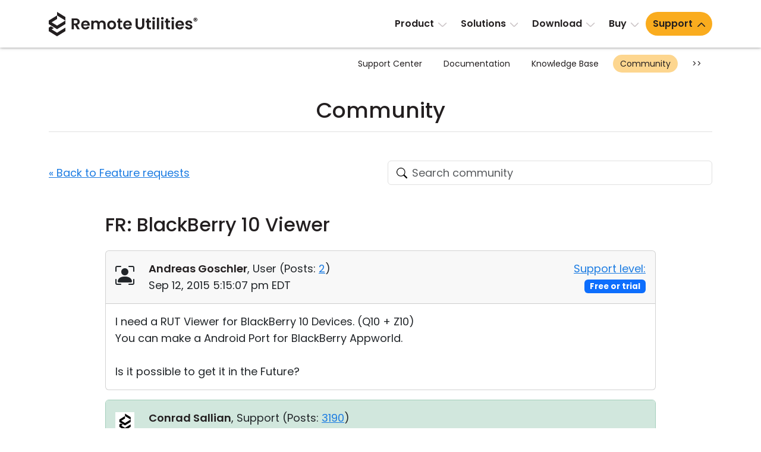

--- FILE ---
content_type: image/svg+xml
request_url: https://www.remoteutilities.com/images/flags/svg/he.svg
body_size: -130
content:
<svg xmlns="http://www.w3.org/2000/svg"  viewBox="0 0 48 48" width="48px" height="48px"><path fill="#eceff1" d="M2 8H46V40H2z"/><path fill="#3f51b5" d="M2 11H46V15H2zM2 33H46V37H2zM17.009 28h1.741 2.926l1.461 2.504L24 31.985l.864-1.481L26.324 28h2.926 1.741l-.877-1.504L28.658 24l1.456-2.496L30.991 20H29.25h-2.926l-1.461-2.504L24 16.015l-.864 1.481L21.676 20H18.75h-1.741l.877 1.504L19.342 24l-1.456 2.496L17.009 28zM24 30l-1.167-2h2.333L24 30zM22.25 27l-1.75-3 1.75-3h3.5l1.75 3-1.75 3H22.25zM29.25 27h-2.342l1.171-2.008L29.25 27zM29.25 21l-1.171 2.008L26.908 21H29.25zM24 18l1.167 2h-2.333L24 18zM18.75 21h2.342l-1.171 2.008L18.75 21zM19.921 24.992L21.092 27H18.75L19.921 24.992z"/></svg>